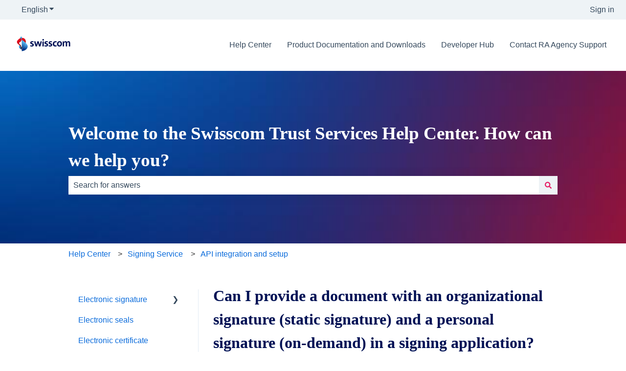

--- FILE ---
content_type: image/svg+xml
request_url: https://trustservices.swisscom.com/hubfs/Website%20Files/Images/Swisscom_TS_Schritzug_mit_Logo_Vektor-1.svg
body_size: 2766
content:
<svg id="swisscom_logo" xmlns="http://www.w3.org/2000/svg" xmlns:xlink="http://www.w3.org/1999/xlink" viewBox="0 0 451.47 175.72"><defs><style>.cls-1{fill:none;}.cls-2{fill:#015;}.cls-3{fill:#fff;}.cls-4{fill:url(#linear-gradient);}.cls-5{fill:url(#radial-gradient);}.cls-6{fill:url(#radial-gradient-2);}.cls-7{fill:url(#radial-gradient-3);}.cls-8{fill:url(#radial-gradient-4);}.cls-9{fill:url(#radial-gradient-5);}.cls-10{fill:url(#radial-gradient-6);}</style><linearGradient id="linear-gradient" x1="69.55" y1="48.21" x2="60.12" y2="84.19" gradientTransform="matrix(1, 0, 0, -1, 0, 177)" gradientUnits="userSpaceOnUse"><stop offset="0" stop-color="#350706"/><stop offset="0.36" stop-color="#3f0808"/><stop offset="0.98" stop-color="#5b0c0e"/><stop offset="1" stop-color="#5c0c0e"/></linearGradient><radialGradient id="radial-gradient" cx="70.69" cy="120.71" r="20.17" gradientTransform="matrix(1, 0, 0, -1, 0, 177)" gradientUnits="userSpaceOnUse"><stop offset="0" stop-color="#003789"/><stop offset="1" stop-color="#5fc7ff" stop-opacity="0.98"/></radialGradient><radialGradient id="radial-gradient-2" cx="84.22" cy="123.44" r="24.08" gradientTransform="matrix(1, 0, 0, -1, 0, 177)" gradientUnits="userSpaceOnUse"><stop offset="0" stop-color="#ec0a1c"/><stop offset="1" stop-color="#bb0e15"/></radialGradient><radialGradient id="radial-gradient-3" cx="106.44" cy="89.14" r="41.36" gradientTransform="matrix(1, 0, 0, -1, 0, 177)" gradientUnits="userSpaceOnUse"><stop offset="0" stop-color="#5bc0ff" stop-opacity="0.98"/><stop offset="1" stop-color="#003789"/></radialGradient><radialGradient id="radial-gradient-4" cx="53.82" cy="72.57" r="27.02" gradientTransform="matrix(1, 0, 0, -1, 0, 177)" gradientUnits="userSpaceOnUse"><stop offset="0" stop-color="#42b4f3" stop-opacity="0.98"/><stop offset="1" stop-color="#003a80"/></radialGradient><radialGradient id="radial-gradient-5" cx="88.49" cy="104.89" r="47.74" gradientTransform="matrix(1, 0, 0, -1, 0, 177)" gradientUnits="userSpaceOnUse"><stop offset="0" stop-color="#5fc7ff"/><stop offset="1" stop-color="#003785" stop-opacity="0.98"/></radialGradient><radialGradient id="radial-gradient-6" cx="47.21" cy="114.1" r="55.18" gradientTransform="matrix(1, 0, 0, -1, 0, 177)" gradientUnits="userSpaceOnUse"><stop offset="0" stop-color="#ec0a1c"/><stop offset="1" stop-color="#9e0d18"/></radialGradient></defs><title>Swisscom_Horizontal_RGB_Colour_Navy</title><rect class="cls-1" x="137.88" y="-137.88" width="175.72" height="451.47" transform="translate(313.59 -137.88) rotate(90)"/><path class="cls-2" d="M284.56,77.55A24.28,24.28,0,0,0,276.94,76c-2.9,0-5.17.76-5.17,3.4,0,6.24,16.06,2.4,16.06,15.24,0,8.69-7.05,12-15,12a37.13,37.13,0,0,1-10.65-1.58l.63-7.62a36,36,0,0,0,9.64,1.77c3.08,0,5.6-1,5.6-3.65,0-6.68-16.05-2.4-16.05-15.18,0-8,6.73-11.27,14.16-11.27a30.63,30.63,0,0,1,10.08,1.58Zm-29.35,0A24.51,24.51,0,0,0,247.6,76c-2.9,0-5.23.76-5.23,3.4,0,6.24,16.12,2.4,16.12,15.24,0,8.69-7.11,12-15,12a38.6,38.6,0,0,1-10.77-1.58l.69-7.62a36.66,36.66,0,0,0,9.7,1.77c3,0,5.54-1,5.54-3.65,0-6.68-16.12-2.4-16.12-15.18,0-8,6.8-11.27,14.16-11.27a31.89,31.89,0,0,1,10.21,1.58Zm148.35-8.5c7,0,11.08,3.78,11.08,12v24.81h-9.32V83c0-3.71-1.07-6.17-5-6.17s-7.43,3.46-7.43,9.69v19.4h-9.12V83c0-3.46-1.14-6.17-5.11-6.17-4.15,0-7.36,3.84-7.36,10.07v19h-9.44V69.81c6.16-.76,8.49,1.76,8.75,5.79a12.45,12.45,0,0,1,11.27-6.55c6.48,0,9.06,3.59,10,7,1.57-3.58,5.6-7,11.71-7Zm-189.84.76c-2,10.7-7.18,27.58-10.45,36.08h-9.82l-6.93-24h-.12l-6.93,24h-9.76c-3.15-8.38-8.82-25.82-10.45-36.08h9.25l6.11,24.81h.13l7.3-24.81h9.26l7.11,24.62h.13l6.17-24.62Zm-60,7.74A24.28,24.28,0,0,0,146.1,76c-2.9,0-5.1.76-5.1,3.4,0,6.24,16,2.4,16,15.24,0,8.69-7.05,12-15,12a37,37,0,0,1-10.64-1.58l.56-7.62a36.66,36.66,0,0,0,9.7,1.77c3.08,0,5.6-1,5.6-3.65,0-6.68-16-2.4-16-15.18,0-8,6.73-11.27,14.16-11.27a30.93,30.93,0,0,1,10.08,1.58Zm185.11,29.09c-10.26,0-17.44-5.6-17.44-18.19,0-11.27,7.56-19.4,18.51-19.4,10.2,0,16.81,5.74,16.81,18,0,11.78-7.17,19.58-17.88,19.58ZM339.21,77c-4.15,0-8.12,3.08-8.12,11,0,6.86,2.58,10.7,8,10.7,4.6,0,8.13-3.71,8.13-11,0-7-2.52-10.7-8-10.7Zm-121.27,28.9h9.26V69.81c-4.35-.44-9.26.76-9.26,7.56ZM223,65.28A5.8,5.8,0,0,0,229,59.55a5.83,5.83,0,0,0-11.65,0A5.79,5.79,0,0,0,223,65.28Zm86.39,41.24c-10.71,0-17.7-5.35-17.7-18.13,0-10.84,6-19.21,19.14-19.21a26.8,26.8,0,0,1,8.82,1.51l-2,7.56a19.06,19.06,0,0,0-6.54-1.32c-6.74,0-9.51,4.4-9.51,11,0,6.43,2.52,10.71,9.13,10.71a18.39,18.39,0,0,0,7.3-1.58l1.07,7.43C317.3,105.64,313.46,106.52,309.43,106.52Z"/><path class="cls-3" d="M70.91,63.05h0a6.38,6.38,0,0,0-5.19,4c-.92,2.05-1.42,4.31-2.77,6.15-2.8,3.84-10.06,2.94-11.17,8.21-1.63,7.74,8.44,9.37,11.43,14.76,2.19,4,1.12,10.15,5.26,12.94a7.07,7.07,0,0,0,2.06.92,3,3,0,0,0,.39.08S70.91,63.05,70.91,63.05Z"/><path class="cls-4" d="M70.92,110.13l-.39-.08a7.12,7.12,0,0,1-2.07-.92c-4.14-2.79-3.07-9-5.25-12.94a11.37,11.37,0,0,0-3-3.28l-.11-.09c-.48.48-1.19,1.23-2.34,2.38a32,32,0,0,0-2.51,2.89h0a35.66,35.66,0,0,1,6.6,9.2c2,4.49,2.54,9.38,4.1,14a17.94,17.94,0,0,0,2.32,4.88,6.09,6.09,0,0,0,2.66,2.21v-18.3Z"/><path class="cls-5" d="M66,53.19c.44.48,1,1.06,1.5,1.58s1.18,1.22,1.91,1.92c.45.43,1,1,1.47,1.4V36.94a5.66,5.66,0,0,0-1.49-.1,12.91,12.91,0,0,0-3.69.76,9.5,9.5,0,0,0-2.91,1.64,5.53,5.53,0,0,0-1.92,3.12,8,8,0,0,0,.84,5,18.86,18.86,0,0,0,1.77,3s.5.61.78.92C64.83,51.86,65.42,52.52,66,53.19Z"/><path class="cls-6" d="M99.75,69.55a27.37,27.37,0,0,0-2.39-9.26,23.91,23.91,0,0,0-4.74-6.78c-.19-.19-.39-.39-.59-.57a25,25,0,0,0-3.56-2.77,25.86,25.86,0,0,0-3.93-2.07,23.36,23.36,0,0,0-7.07-1.75,12.66,12.66,0,0,0-6.56,1v10.7h0c1.2,1.1,2.64,2.42,3.37,3.07.51.45,1,.88,1.51,1.32l1.49,1.25L78.83,65c.64.54,2.94,2.4,3.21,2.63l.45.36L88.3,72.7l.13.1c.78.63,4.79,3.86,6.76,5.55s3.45,3,3.59,3.15a48.15,48.15,0,0,0,.87-5.32A37.1,37.1,0,0,0,99.75,69.55Z"/><path class="cls-7" d="M112.35,100.58a26.08,26.08,0,0,0-3.28-7.42,50.76,50.76,0,0,0-7.27-8.8c-1-1-2-1.9-3-2.85-.1.45-.35,1.52-.85,3.15-.26.85-.73,2.25-.91,2.78-.27.77-.79,2.15-1.14,3-.48,1.25-1.24,3-1.92,4.46C93,97,92.45,98,91.36,100c-.49.89-.91,1.74-1.52,2.8-.21.36-.43.74-.69,1.16-.11.17-1.37,2.21-1.5,2.44-.25.39-.53.84-.7,1.09-1.51,2.31-1.64,2.42-1.88,2.76-.56.76.2-.28-.86,1.21L81.7,115c-.37.51-1.62,2.15-3,3.86s-2.8,3.58-3.43,4.33l-4.41,5.2v10.45c1.86-.15,3.8-.41,5.79-.77a66.86,66.86,0,0,0,7.54-1.87,62.31,62.31,0,0,0,6.38-2.38,54.74,54.74,0,0,0,5.46-2.76,44.25,44.25,0,0,0,6.42-4.51,32.83,32.83,0,0,0,5.91-6.52,26.15,26.15,0,0,0,3.78-8.35,25.76,25.76,0,0,0,.76-5.21A20.55,20.55,0,0,0,112.35,100.58Z"/><path class="cls-8" d="M68.26,126.22a17.94,17.94,0,0,1-2.32-4.88c-1.56-4.66-2.06-9.55-4.1-14a35.73,35.73,0,0,0-6.59-9.2A27.3,27.3,0,0,0,53.32,101,16.66,16.66,0,0,0,52,103.85a14.29,14.29,0,0,0-.44,1.71,12,12,0,0,0-.2,1.8,12.3,12.3,0,0,0,.14,2.33,14.14,14.14,0,0,0,.64,2.5,17.21,17.21,0,0,0,1.42,3l.25.41a24.12,24.12,0,0,0,4.26,5.11A32.86,32.86,0,0,0,61,123.12c.69.49,1.39,1,2.11,1.41,1,.6,1.95,1.16,2.95,1.68,1.36.7,3.5,1.67,4.87,2.22h0A6.09,6.09,0,0,1,68.26,126.22Z"/><path class="cls-9" d="M98.78,81.5c-.14-.13-1.75-1.58-3.59-3.15s-6-4.92-6.76-5.55l-.13-.1L82.49,68c-.22-.17-.37-.3-.45-.37-.27-.22-2.57-2.08-3.21-2.62l-1.55-1.3L75.8,62.48c-.54-.44-1-.87-1.52-1.33-.73-.64-2.17-2-3.37-3.06h0c-.46-.43-1-1-1.46-1.39-.73-.7-1.29-1.26-1.91-1.92s-1.06-1.1-1.5-1.58c-.62-.67-1.21-1.33-1.74-1.95l-.6-.7h0c.35.57,1.08,1.62,1.45,2.14,1,1.48.81,1.17,1.81,2.67.68,1,1.83,2.86,2.46,3.92a4.1,4.1,0,0,1,.22.41,16.8,16.8,0,0,1,1,2.25,4.12,4.12,0,0,1,.25,1.1h0s0,47.05,0,47.08h0v18.3l4.41-5.2c.63-.75,2.07-2.58,3.43-4.33s2.58-3.35,3-3.86l2.51-3.58c1.06-1.49.3-.45.86-1.21.24-.34.37-.45,1.88-2.76l.7-1.09c.13-.23,1.39-2.27,1.5-2.45.26-.41.48-.79.69-1.15.61-1.06,1-1.91,1.52-2.8,1.09-2,1.62-3,2.6-5.08.68-1.48,1.44-3.22,1.92-4.46.35-.87.87-2.26,1.13-3,.19-.54.66-1.93.92-2.78.5-1.64.75-2.71.85-3.16h0Z"/><path class="cls-10" d="M55.24,98.09a32,32,0,0,1,2.51-2.89c1.15-1.15,1.86-1.89,2.34-2.38-4-3.15-9.55-5.51-8.31-11.39,1.11-5.27,8.37-4.37,11.17-8.21,1.35-1.84,1.85-4.1,2.77-6.15a6.38,6.38,0,0,1,5.19-4h0a4.11,4.11,0,0,0-.25-1.11,16.13,16.13,0,0,0-1-2.24,3.36,3.36,0,0,0-.22-.42c-.63-1.05-1.78-2.89-2.46-3.92-1-1.5-.78-1.19-1.81-2.66-.37-.53-1.1-1.58-1.45-2.15h0a1.89,1.89,0,0,1-.18-.22,18.47,18.47,0,0,1-1.77-3l-.26-.63-3.24,2.4c-2.56,1.88-5.14,3.74-7.63,5.71-1.64,1.29-3.25,2.63-4.79,4a44.59,44.59,0,0,0-4.27,4.4c-2.47,3-4.42,6.36-4.7,10.2a13.06,13.06,0,0,0,0,1.88,13.62,13.62,0,0,0,.26,2,15.73,15.73,0,0,0,2.94,6.4,36.68,36.68,0,0,0,5.5,5.65l1,.89c2.35,2,4.74,4,7,6.2.64.6,1.25,1.23,1.86,1.87l-.19-.21Z"/></svg>